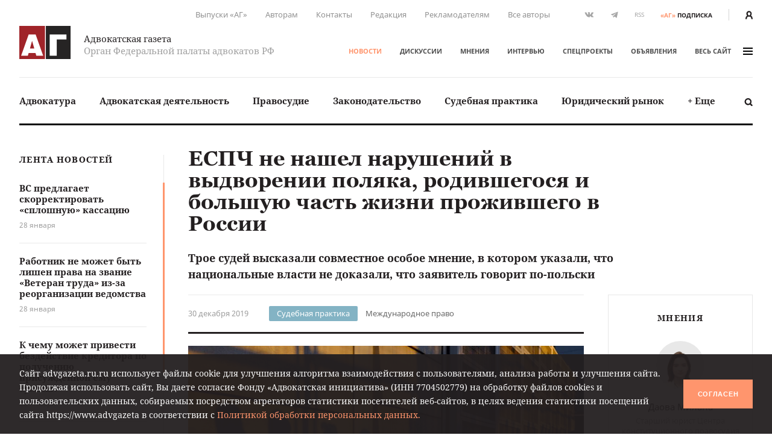

--- FILE ---
content_type: text/html; charset=UTF-8
request_url: https://www.advgazeta.ru/novosti/espch-ne-nashel-narusheniy-v-vydvorenii-polyaka-rodivshegosya-i-bolshuyu-chast-zhizni-prozhivshego-v-rossii/
body_size: 28218
content:
	<!DOCTYPE html>
	<html lang="ru">
	<head>
		<meta http-equiv="Content-Type" content="text/html; charset=UTF-8" />
<link rel="canonical" href="https://www.advgazeta.ru/novosti/espch-ne-nashel-narusheniy-v-vydvorenii-polyaka-rodivshegosya-i-bolshuyu-chast-zhizni-prozhivshego-v-rossii/" />
<script data-skip-moving="true">(function(w, d, n) {var cl = "bx-core";var ht = d.documentElement;var htc = ht ? ht.className : undefined;if (htc === undefined || htc.indexOf(cl) !== -1){return;}var ua = n.userAgent;if (/(iPad;)|(iPhone;)/i.test(ua)){cl += " bx-ios";}else if (/Windows/i.test(ua)){cl += ' bx-win';}else if (/Macintosh/i.test(ua)){cl += " bx-mac";}else if (/Linux/i.test(ua) && !/Android/i.test(ua)){cl += " bx-linux";}else if (/Android/i.test(ua)){cl += " bx-android";}cl += (/(ipad|iphone|android|mobile|touch)/i.test(ua) ? " bx-touch" : " bx-no-touch");cl += w.devicePixelRatio && w.devicePixelRatio >= 2? " bx-retina": " bx-no-retina";if (/AppleWebKit/.test(ua)){cl += " bx-chrome";}else if (/Opera/.test(ua)){cl += " bx-opera";}else if (/Firefox/.test(ua)){cl += " bx-firefox";}ht.className = htc ? htc + " " + cl : cl;})(window, document, navigator);</script>


<link href="/local/components/ag/news.detail/templates/.default/style.css?166255095141" type="text/css"  rel="stylesheet" />
<link href="/local/templates/main/assets/css/main.min.css?1761249586451056" type="text/css"  data-template-style="true"  rel="stylesheet" />
<link href="/local/components/ag/search.title/templates/.default/style.css?15834789041330" type="text/css"  data-template-style="true"  rel="stylesheet" />
<link href="/local/components/ag/banners.list/templates/top1280/style.css?1645784916103" type="text/css"  data-template-style="true"  rel="stylesheet" />
<link href="/local/components/ag/banners.list/templates/.default/style.css?1711574630446" type="text/css"  data-template-style="true"  rel="stylesheet" />
<link href="/local/components/ag/fz.152/templates/.default/style.css?1694783694473" type="text/css"  data-template-style="true"  rel="stylesheet" />
<link href="/local/templates/main/template_styles.css?1747656810571" type="text/css"  data-template-style="true"  rel="stylesheet" />







<meta name="viewport" content="width=device-width, initial-scale=1">
<meta property="og:type" content="article" />
<meta property="og:url" content= "https://www.advgazeta.ru/novosti/espch-ne-nashel-narusheniy-v-vydvorenii-polyaka-rodivshegosya-i-bolshuyu-chast-zhizni-prozhivshego-v-rossii/" />
<meta property="og:title" content="ЕСПЧ не нашел нарушений в выдворении поляка, родившегося и большую часть жизни прожившего в России" />
<meta property="og:description" content="Трое судей высказали совместное особое мнение, в котором указали, что национальные власти не доказали, что заявитель говорит по-польски 
" />
<meta name="twitter:card" content="summary_large_image" />
<meta name="twitter:title" content="ЕСПЧ не нашел нарушений в выдворении поляка, родившегося и большую часть жизни прожившего в России" />
<meta name="twitter:description" content="Трое судей высказали совместное особое мнение, в котором указали, что национальные власти не доказали, что заявитель говорит по-польски 
" />
<meta property="og:image" content="https://www.advgazeta.ru/upload/iblock/f33/espch_ne_nashel_narusheniy_v_vydvorenii_polyaka_rodivshegosya_i_bolshuyu_chast_zhizni_prozhivshego_v_1.jpg" />
<meta name="twitter:image" content="https://www.advgazeta.ru/upload/iblock/f33/espch_ne_nashel_narusheniy_v_vydvorenii_polyaka_rodivshegosya_i_bolshuyu_chast_zhizni_prozhivshego_v_1.jpg" />



		<title>ЕСПЧ не нашел нарушений в выдворении поляка, родившегося и большую часть жизни прожившего в России</title>
<meta name="yandex-verification" content="6cedeb1e7d4c480b" />




<!-- Google tag (gtag.js) -->
	</head>


<body class="page">
<div id="app">
	<header class="header">
		<div class="container">
			<div class="header__secondary">
				<div class="nav nav--secondary hidden-sm">
						<ul class="nav__list">
					<li class="nav__item"><a href="/pechatnaya-ag/">Выпуски «АГ»</a></li>
					<li class="nav__item"><a href="/stat-avtorom/">Авторам</a></li>
					<li class="nav__item"><a href="/kontakty/">Контакты</a></li>
					<li class="nav__item"><a href="/redaction/">Редакция</a></li>
					<li class="nav__item"><a href="/reklama/">Рекламодателям</a></li>
					<li class="nav__item"><a href="/avtory/">Все авторы</a></li>
			</ul>
				</div>
				<ul class="social-icons hidden-sm">
		
<li><a class="vk" href="https://vk.com/public28792120" target="_blank"><svg xmlns="http://www.w3.org/2000/svg" width="16" height="9" viewBox="0 0 16 9"><path
					fill="#507299" d="M13.06 5.6c.48.47.99.91 1.43 1.43.19.24.37.48.51.74.2.38.02.8-.32.83h-2.13c-.55.04-.99-.18-1.35-.55-.3-.3-.57-.62-.85-.93a2.03 2.03 0 0 0-.39-.34c-.29-.2-.54-.13-.71.17-.17.3-.2.65-.22 1-.02.5-.17.62-.68.65a5.44 5.44 0 0 1-3.04-.66 6.64 6.64 0 0 1-2.05-1.92 26 26 0 0 1-2.7-4.8C.39.84.52.64.94.62h2.08c.28.01.47.17.58.44.37.92.83 1.8 1.41 2.62.15.21.31.43.53.58.25.17.44.12.55-.16.08-.17.11-.36.12-.55.06-.64.07-1.28-.03-1.92-.06-.4-.28-.66-.68-.73-.21-.04-.18-.12-.08-.23.17-.2.33-.33.66-.33h2.4c.38.08.46.25.51.63L9 3.64c-.01.14.07.58.34.68.21.07.35-.1.48-.24A8.5 8.5 0 0 0 11.17 2c.16-.33.3-.67.44-1 .1-.26.26-.39.54-.38h2.32l.2.01c.39.07.5.24.38.62-.19.6-.56 1.1-.92 1.6-.39.53-.8 1.05-1.18 1.58-.36.5-.33.74.11 1.17z"/></svg></a></li>

<li><a class="tg" href="https://t.me/advgazeta" target="_blank"><svg xmlns="http://www.w3.org/2000/svg" width="13" height="11" viewBox="0 0 13
	11"><path d="M1.13 5.39l2.7 1 1.04 3.36c.07.21.33.3.51.15l1.5-1.22a.45.45 0 0 1 .55-.02l2.71 1.97c.18.13.45.03.5-.2L12.62.89a.32.32 0 0 0-.42-.36L1.13 4.79c-.27.1-.27.5 0 .6zm3.57.47L9.97 2.6c.1-.06.2.07.12.14L5.74 6.8a.83.83 0 0 0-.28.54l-.15 1.1c-.02.14-.23.16-.27.02l-.57-2a.54.54 0 0 1 .23-.6z"/></svg></a></li>
	<li><a class="rss" href="/rss.php">RSS</a></li></ul>
<a class="subscription-button" href="/podpiska/"><b>«АГ»</b><span>подписка</span></a>
				<div class="auth-button"><a href="/auth/">
						<svg xmlns="http://www.w3.org/2000/svg" width="12.26" height="14" viewBox="0 0 12.26 14">
							<path d="M2.27 14v-1.06a3.87 3.87 0 0 1 2.1-3.44h.09l.33.15.23.09.27.07.29.06h.22a2.32 2.32 0 0 0 .57 0h.26l.31-.07.19.01.25-.09.32-.15h.09a3.87 3.87 0 0 1 2.1 3.44V14h2.27v-1.06a6.09 6.09 0 0 0-2.68-5.06 6.21 6.21 0 0 0 1.09-3.34 4.54 4.54 0 0 0-9.08 0 6.2 6.2 0 0 0 1.19 3.34A6.09 6.09 0 0 0 0 12.94V14zM6.13 2.27A2.27 2.27 0 0 1 8.4 4.54a3.94 3.94 0 0 1-1.34 2.79 1.28 1.28 0 0 1-1.3.27 2 2 0 0 1-.51-.3 3.94 3.94 0 0 1-1.39-2.76 2.27 2.27 0 0 1 2.27-2.27z" fill="#231f20"/>
						</svg>
					</a></div>
			</div>
			<div class="header__adaptive">
				<div class="nav">
					<ul class="nav__list">
						<li class="nav__item hidden-sm"><a class="subscription-button" href="/podpiska/"><b>«АГ»</b><span>подписка</span></a></li>
						<li class="nav__item"><a class="search-button" href="javascript:;" data-toggle="search-panel" aria-controls="search-panel"><svg xmlns="http://www.w3.org/2000/svg" viewBox="0 0 15 15">
									<path d="M14.3 14.2c-.5.5-1.4.5-1.9 0l-2.3-2.3c-1 .6-2.1 1-3.3 1-3.4 0-6.2-2.8-6.2-6.2C.6 3.3 3.4.5 6.8.5 10.2.5 13 3.3 13 6.7c0 1.2-.4 2.4-1 3.3l2.3 2.3c.5.5.5 1.4 0 1.9zM6.7 2.9C4.7 2.9 3 4.5 3 6.6s1.7 3.8 3.8 3.8c2.1 0 3.8-1.7 3.8-3.8-.1-2.1-1.8-3.7-3.9-3.7z"/>
								</svg></a></li>
													<li class="nav__item"><a href="/auth/"><svg xmlns="http://www.w3.org/2000/svg" width="12.26" height="14" viewBox="0 0 12.26 14">
										<path d="M2.27 14v-1.06a3.87 3.87 0 0 1 2.1-3.44h.09l.33.15.23.09.27.07.29.06h.22a2.32 2.32 0 0 0 .57 0h.26l.31-.07.19.01.25-.09.32-.15h.09a3.87 3.87 0 0 1 2.1 3.44V14h2.27v-1.06a6.09 6.09 0 0 0-2.68-5.06 6.21 6.21 0 0 0 1.09-3.34 4.54 4.54 0 0 0-9.08 0 6.2 6.2 0 0 0 1.19 3.34A6.09 6.09 0 0 0 0 12.94V14zM6.13 2.27A2.27 2.27 0 0 1 8.4 4.54a3.94 3.94 0 0 1-1.34 2.79 1.28 1.28 0 0 1-1.3.27 2 2 0 0 1-.51-.3 3.94 3.94 0 0 1-1.39-2.76 2.27 2.27 0 0 1 2.27-2.27z" fill="#231f20"/>
									</svg></a></li>
												<li class="nav__item"><a class="menu-button" data-fancybox data-type="ajax" data-src="/ajax/menu.all.php" href="javascript:;" data-options="{&quot;baseClass&quot; : &quot;fancybox-menu&quot;, &quot;touch&quot;: false}"><span>меню</span><i class="sandwich"><i class="sandwich__line"></i><i class="sandwich__line"></i><i class="sandwich__line"></i></i></a></li>
					</ul>
				</div>
			</div>
			<div class="header__primary">
				<div class="header__logotype"><a class="logotype" href="/">
						<div class="logotype__image"><svg xmlns="http://www.w3.org/2000/svg" width="265.63" height="173.08" viewBox="0 0 265.63 173.08">
								<path fill="#a02429" d="M0 0h133.05v173.08H0z"/>
								<path fill="#262424" d="M137.58 0h128.05v173.08H137.58z"/>
								<path d="M84.65 44.51l39 111.6H88.12l-4.23-14.72H48.4l-4.08 14.72H9.44l39-111.6zm-7 73.62l-11.48-40-11 40zM244.29 44.51v26h-50.21v85.56H157.5V44.51z" fill="#fff"/>
							</svg></div>
						<div class="logotype__text">
							<div class="logotype-title">Адвокатская газета</div>
							<div class="logotype-description">Орган Федеральной палаты адвокатов РФ</div>
						</div>
					</a>
				</div>
				<div class="header__navigation">
					<div class="nav nav--primary">
							<ul class="nav__list">
					<li class="nav__item"><a href="/novosti/" class="active">Новости</a></li>
					<li class="nav__item"><a href="/diskussii/">Дискуссии</a></li>
					<li class="nav__item"><a href="/mneniya/">Мнения</a></li>
					<li class="nav__item"><a href="/intervyu/">Интервью</a></li>
					<li class="nav__item"><a href="/projects/">Спецпроекты</a></li>
					<li class="nav__item"><a href="/obiavleniya/">Объявления</a></li>
				<li class="nav__item"><a data-fancybox data-type="ajax" data-src="/ajax/menu.all.php" href="javascript:;"
		                         data-options="{&quot;baseClass&quot; : &quot;fancybox-menu&quot;, &quot;touch&quot;: false}">весь сайт<i class="sandwich"><i class="sandwich__line"></i><i class="sandwich__line"></i><i class="sandwich__line"></i></i></a></li>
	</ul>
					</div>
				</div>
			</div>
			<div class="header__categories">
				
<div class="nav nav--categories">
	<ul class="nav__list dropdown" data-dropdown-menu data-closing-time="0" data-click-open="true"
	    data-disable-hover="true" data-close-on-click-inside="false">
					<li class="nav__item"><a href="/rubric/advokatura/">Адвокатура</a>					<ul class="popover is-dropdown-submenu">
						<li class="popover-wrapper">
							<div class="popover__header"><a href="/rubric/advokatura/">
									Адвокатура									<svg xmlns="http://www.w3.org/2000/svg" width="18" height="10" viewBox="0 0 18 10">
										<path fill="#494949"
										      d="M16.57 4.1L13.02.54a.92.92 0 0 0-1.27 0 .9.9 0 0 0 0 1.26l2.31 2.31H1.86a.9.9 0 0 0 0 1.78h12.17l-.37.37-1.92 1.93a.89.89 0 0 0 .63 1.52c.23 0 .46-.08.63-.26l1.93-1.93 1.57-1.58.1-.1c.16-.15.43-.41.43-.84 0-.44-.25-.7-.46-.9z"/>
									</svg>
								</a></div>
							<div class="popover__main">
								<div class="nav">
									<ul class="nav__list">
																					<li class="nav__item"><a
													href="/rubric/pravovye-voprosy-statusa-advokata/">Правовые вопросы статуса адвоката</a></li>
																					<li class="nav__item"><a
													href="/rubric/zashchita-prav-advokatov/">Защита прав адвокатов</a></li>
																					<li class="nav__item"><a
													href="/rubric/povyshenie-kvalifikatsii/">Повышение квалификации</a></li>
																					<li class="nav__item"><a
													href="/rubric/stazher-advokata/">Стажер адвоката</a></li>
																					<li class="nav__item"><a
													href="/rubric/advokatura-gosudarstvo-obshchestvo/">Адвокатура, государство, общество</a></li>
																					<li class="nav__item"><a
													href="/rubric/advokatura-i-smi/">Адвокатура и СМИ</a></li>
																					<li class="nav__item"><a
													href="/rubric/mezhdunarodnaya-deyatelnost/">Международная деятельность</a></li>
																					<li class="nav__item"><a
													href="/rubric/zarubezhnaya-advokatura/">Зарубежная адвокатура</a></li>
										</ul><ul class="nav__list">											<li class="nav__item"><a
													href="/rubric/advokatskiy-dosug/">Адвокатский досуг</a></li>
																			</ul>
								</div>
																	<div class="module module-release">
										<div class="module__content">
											<div class="release"><a class="release__media"
											                        href="/pechatnaya-ag/450/"><img
														src="/upload/iblock/63e/l742gopll6gjrdw5oh3awe316ppi5rhz/ag_01_2026_small.jpg"
														alt="Адвокатская газета № 1 (450)"></a>
												<div class="release__caption"><a href="/pechatnaya-ag/450/">Свежий
														выпуск</a></div>
												<div class="release__number"><a
														href="/pechatnaya-ag/450/"><nobr>№ 1 (450) 1-15 января 2026 г.</nobr></a>
												</div>
												<a class="btn" href="/pechatnaya-ag/buy/#journal=450">Купить номер</a><br>
												<a class="subscription-button" href="/podpiska/"><b>«АГ»</b> <span>подписка</span></a>
											</div>
										</div>
									</div>
															</div>
						</li>
					</ul>
					</li>
					<li class="nav__item"><a href="/rubric/advokatskaya-deyatelnost/">Адвокатская деятельность</a>					<ul class="popover is-dropdown-submenu">
						<li class="popover-wrapper">
							<div class="popover__header"><a href="/rubric/advokatskaya-deyatelnost/">
									Адвокатская деятельность									<svg xmlns="http://www.w3.org/2000/svg" width="18" height="10" viewBox="0 0 18 10">
										<path fill="#494949"
										      d="M16.57 4.1L13.02.54a.92.92 0 0 0-1.27 0 .9.9 0 0 0 0 1.26l2.31 2.31H1.86a.9.9 0 0 0 0 1.78h12.17l-.37.37-1.92 1.93a.89.89 0 0 0 .63 1.52c.23 0 .46-.08.63-.26l1.93-1.93 1.57-1.58.1-.1c.16-.15.43-.41.43-.84 0-.44-.25-.7-.46-.9z"/>
									</svg>
								</a></div>
							<div class="popover__main">
								<div class="nav">
									<ul class="nav__list">
																					<li class="nav__item"><a
													href="/rubric/metodika-advokatskoy-deyatelnosti/">Методика адвокатской деятельности</a></li>
																					<li class="nav__item"><a
													href="/rubric/standarty-advokatskoy-deyatelnosti/">Стандарты адвокатской деятельности</a></li>
																					<li class="nav__item"><a
													href="/rubric/uchastie-v-sudoproizvodstve-po-naznacheniyu/">Участие в судопроизводстве по назначению</a></li>
																					<li class="nav__item"><a
													href="/rubric/besplatnaya-yuridicheskaya-pomoshch-i-pro-bono/">Бесплатная юридическая помощь и pro bono</a></li>
																					<li class="nav__item"><a
													href="/rubric/professionalnaya-etika/">Профессиональная этика</a></li>
																			</ul>
								</div>
																	<div class="module module-release">
										<div class="module__content">
											<div class="release"><a class="release__media"
											                        href="/pechatnaya-ag/450/"><img
														src="/upload/iblock/63e/l742gopll6gjrdw5oh3awe316ppi5rhz/ag_01_2026_small.jpg"
														alt="Адвокатская газета № 1 (450)"></a>
												<div class="release__caption"><a href="/pechatnaya-ag/450/">Свежий
														выпуск</a></div>
												<div class="release__number"><a
														href="/pechatnaya-ag/450/"><nobr>№ 1 (450) 1-15 января 2026 г.</nobr></a>
												</div>
												<a class="btn" href="/pechatnaya-ag/buy/#journal=450">Купить номер</a><br>
												<a class="subscription-button" href="/podpiska/"><b>«АГ»</b> <span>подписка</span></a>
											</div>
										</div>
									</div>
															</div>
						</li>
					</ul>
					</li>
					<li class="nav__item"><a href="/rubric/pravosudie/">Правосудие</a></li>
					<li class="nav__item"><a href="/rubric/zakonodatelstvo/">Законодательство</a>					<ul class="popover is-dropdown-submenu">
						<li class="popover-wrapper">
							<div class="popover__header"><a href="/rubric/zakonodatelstvo/">
									Законодательство									<svg xmlns="http://www.w3.org/2000/svg" width="18" height="10" viewBox="0 0 18 10">
										<path fill="#494949"
										      d="M16.57 4.1L13.02.54a.92.92 0 0 0-1.27 0 .9.9 0 0 0 0 1.26l2.31 2.31H1.86a.9.9 0 0 0 0 1.78h12.17l-.37.37-1.92 1.93a.89.89 0 0 0 .63 1.52c.23 0 .46-.08.63-.26l1.93-1.93 1.57-1.58.1-.1c.16-.15.43-.41.43-.84 0-.44-.25-.7-.46-.9z"/>
									</svg>
								</a></div>
							<div class="popover__main">
								<div class="nav">
									<ul class="nav__list">
																					<li class="nav__item"><a
													href="/rubric/kommentarii-zakonodatelstva-konstitutsionnoe-pravo/">Конституционное право</a></li>
																					<li class="nav__item"><a
													href="/rubric/kommentarii-zakonodatelstva-ugolovnoe-pravo-i-protsess/">Уголовное право и процесс</a></li>
																					<li class="nav__item"><a
													href="/rubric/grazhdanskoe-pravo-i-protsess/">Гражданское право и процесс</a></li>
																					<li class="nav__item"><a
													href="/rubric/intellektualnaya-sobstvennost/">Право интеллектуальной собственности</a></li>
																					<li class="nav__item"><a
													href="/rubric/kommentarii-zakonodatelstva-arbitrazhnoe-pravo-i-protsess/">Арбитражный процесс</a></li>
																					<li class="nav__item"><a
													href="/rubric/proizvodstvo-po-delam-administrativnykh-pravonarusheniy/">Производство по делам об административных правонарушениях</a></li>
																					<li class="nav__item"><a
													href="/rubric/administrativnoe-sudoproizvodstvo/">Административное судопроизводство</a></li>
																					<li class="nav__item"><a
													href="/rubric/kommentarii-zakonodatelstva-treteyskoe-razbiratelstvo/">Третейское разбирательство</a></li>
										</ul><ul class="nav__list">											<li class="nav__item"><a
													href="/rubric/nalogovoe-pravo/">Налоговое право</a></li>
																					<li class="nav__item"><a
													href="/rubric/semeynoe-pravo/">Семейное право</a></li>
																					<li class="nav__item"><a
													href="/rubric/trudovoe-pravo/">Трудовое право</a></li>
																					<li class="nav__item"><a
													href="/rubric/strakhovoe-pravo/">Страховое право</a></li>
																					<li class="nav__item"><a
													href="/rubric/internet-pravo/">Интернет-право</a></li>
																					<li class="nav__item"><a
													href="/rubric/zemelnoe-pravo/">Земельное право</a></li>
																					<li class="nav__item"><a
													href="/rubric/ugolovno-ispolnitelnoe-pravo/">Уголовно-исполнительное право</a></li>
																					<li class="nav__item"><a
													href="/rubric/ispolnitelnoe-proizvodstvo/">Исполнительное производство</a></li>
										</ul><ul class="nav__list">											<li class="nav__item"><a
													href="/rubric/zhilishchnoe-pravo/">Жилищное право</a></li>
																					<li class="nav__item"><a
													href="/rubric/byudzhetnoe-pravo/">Бюджетное право</a></li>
																					<li class="nav__item"><a
													href="/rubric/tamozhennoe-pravo/">Таможенное право</a></li>
																					<li class="nav__item"><a
													href="/rubric/gradostroitelnoe-pravo/">Градостроительное право</a></li>
																					<li class="nav__item"><a
													href="/rubric/transportnoe-pravo-morskoe-vozdushnoe-vnutrennie-vodnye-puti/">Транспортное право</a></li>
																					<li class="nav__item"><a
													href="/rubric/prirodookhranitelnoe-pravo/">Природоохранное право</a></li>
																					<li class="nav__item"><a
													href="/rubric/proizvodstvo-ekspertizy/">Производство экспертизы</a></li>
																					<li class="nav__item"><a
													href="/rubric/meditsinskoe-pravo/">Медицинское право</a></li>
										</ul><ul class="nav__list">											<li class="nav__item"><a
													href="/rubric/mezhdunarodnoe-pravo/">Международное право</a></li>
																					<li class="nav__item"><a
													href="/rubric/migratsionnoe-pravo/">Миграционное право</a></li>
																					<li class="nav__item"><a
													href="/rubric/o-reklame/">О рекламе</a></li>
																					<li class="nav__item"><a
													href="/rubric/korporativnoe-pravo/">Корпоративное право</a></li>
																			</ul>
								</div>
																	<div class="module module-release">
										<div class="module__content">
											<div class="release"><a class="release__media"
											                        href="/pechatnaya-ag/450/"><img
														src="/upload/iblock/63e/l742gopll6gjrdw5oh3awe316ppi5rhz/ag_01_2026_small.jpg"
														alt="Адвокатская газета № 1 (450)"></a>
												<div class="release__caption"><a href="/pechatnaya-ag/450/">Свежий
														выпуск</a></div>
												<div class="release__number"><a
														href="/pechatnaya-ag/450/"><nobr>№ 1 (450) 1-15 января 2026 г.</nobr></a>
												</div>
												<a class="btn" href="/pechatnaya-ag/buy/#journal=450">Купить номер</a><br>
												<a class="subscription-button" href="/podpiska/"><b>«АГ»</b> <span>подписка</span></a>
											</div>
										</div>
									</div>
															</div>
						</li>
					</ul>
					</li>
					<li class="nav__item"><a href="/rubric/sudebnaya-praktika/">Судебная практика</a>					<ul class="popover is-dropdown-submenu">
						<li class="popover-wrapper">
							<div class="popover__header"><a href="/rubric/sudebnaya-praktika/">
									Судебная практика									<svg xmlns="http://www.w3.org/2000/svg" width="18" height="10" viewBox="0 0 18 10">
										<path fill="#494949"
										      d="M16.57 4.1L13.02.54a.92.92 0 0 0-1.27 0 .9.9 0 0 0 0 1.26l2.31 2.31H1.86a.9.9 0 0 0 0 1.78h12.17l-.37.37-1.92 1.93a.89.89 0 0 0 .63 1.52c.23 0 .46-.08.63-.26l1.93-1.93 1.57-1.58.1-.1c.16-.15.43-.41.43-.84 0-.44-.25-.7-.46-.9z"/>
									</svg>
								</a></div>
							<div class="popover__main">
								<div class="nav">
									<ul class="nav__list">
																					<li class="nav__item"><a
													href="/rubric/sudebnaya-praktika-konstitutsionnoe-pravo/">Конституционное право</a></li>
																					<li class="nav__item"><a
													href="/rubric/sudebnaya-praktika-ugolovnoe-pravo-i-protsess/">Уголовное право и процесс</a></li>
																					<li class="nav__item"><a
													href="/rubric/sudebnaya-praktika-grazhdanskoe-pravo-i-protsess/">Гражданское право и процесс</a></li>
																					<li class="nav__item"><a
													href="/rubric/sudebnaya-praktika-pravo-intellektualnoy-sobstvennosti/">Право интеллектуальной собственности</a></li>
																					<li class="nav__item"><a
													href="/rubric/sudebnaya-praktika-arbitrazhnoe-pravo-i-protsess/">Арбитражный процесс</a></li>
																					<li class="nav__item"><a
													href="/rubric/sudebnaya-praktika-proizvodstvo-po-delam-administrativnykh-pravonarusheniy/">Производство по делам об административных правонарушениях</a></li>
																					<li class="nav__item"><a
													href="/rubric/sudebnaya-praktika-administrativnoe-sudoproizvodstvo/">Административное судопроизводство</a></li>
																					<li class="nav__item"><a
													href="/rubric/sudebnaya-praktika-treteyskoe-razbiratelstvo/">Третейское разбирательство</a></li>
										</ul><ul class="nav__list">											<li class="nav__item"><a
													href="/rubric/sudebnaya-praktika-nalogovoe-pravo/">Налоговое право</a></li>
																					<li class="nav__item"><a
													href="/rubric/sudebnaya-praktika-semeynoe-pravo/">Семейное право</a></li>
																					<li class="nav__item"><a
													href="/rubric/sudebnaya-praktika-trudovoe-pravo/">Трудовое право</a></li>
																					<li class="nav__item"><a
													href="/rubric/sudebnaya-praktika-strakhovoe-pravo/">Страховое право</a></li>
																					<li class="nav__item"><a
													href="/rubric/sudebnaya-praktika-internet-pravo/">Интернет-право</a></li>
																					<li class="nav__item"><a
													href="/rubric/sudebnaya-praktika-zemelnoe-pravo/">Земельное право</a></li>
																					<li class="nav__item"><a
													href="/rubric/sudebnaya-praktika-ugolovno-ispolnitelnoe-pravo/">Уголовно-исполнительное право</a></li>
																					<li class="nav__item"><a
													href="/rubric/sudebnaya-praktika-ispolnitelnoe-proizvodstvo/">Исполнительное производство</a></li>
										</ul><ul class="nav__list">											<li class="nav__item"><a
													href="/rubric/sudebnaya-praktika-zhilishchnoe-pravo/">Жилищное право</a></li>
																					<li class="nav__item"><a
													href="/rubric/sudebnaya-praktika-byudzhetnoe-pravo/">Бюджетное право</a></li>
																					<li class="nav__item"><a
													href="/rubric/sudebnaya-praktika-tamozhennoe-pravo/">Таможенное право</a></li>
																					<li class="nav__item"><a
													href="/rubric/sudebnaya-praktika-gradostroitelnoe-pravo/">Градостроительное право</a></li>
																					<li class="nav__item"><a
													href="/rubric/sudebnaya-praktika-transportnoe-pravo/">Транспортное право</a></li>
																					<li class="nav__item"><a
													href="/rubric/sudebnaya-praktika-prirodookhranitelnoe-pravo/">Природоохранное право</a></li>
																					<li class="nav__item"><a
													href="/rubric/sudebnaya-praktika-proizvodstvo-ekspertizy/">Производство экспертизы</a></li>
																					<li class="nav__item"><a
													href="/rubric/sudebnaya-praktika-meditsinskoe-pravo/">Медицинское право</a></li>
										</ul><ul class="nav__list">											<li class="nav__item"><a
													href="/rubric/sudebnaya-praktika-mezhdunarodnoe-pravo/">Международное право</a></li>
																					<li class="nav__item"><a
													href="/rubric/sudebnaya-praktika-migratsionnoe-pravo/">Миграционное право</a></li>
																					<li class="nav__item"><a
													href="/rubric/sudebnaya-praktika-o-reklame/">О рекламе</a></li>
																					<li class="nav__item"><a
													href="/rubric/sudebnaya-praktika-korporativnoe-pravo/">Корпоративное право</a></li>
																			</ul>
								</div>
																	<div class="module module-release">
										<div class="module__content">
											<div class="release"><a class="release__media"
											                        href="/pechatnaya-ag/450/"><img
														src="/upload/iblock/63e/l742gopll6gjrdw5oh3awe316ppi5rhz/ag_01_2026_small.jpg"
														alt="Адвокатская газета № 1 (450)"></a>
												<div class="release__caption"><a href="/pechatnaya-ag/450/">Свежий
														выпуск</a></div>
												<div class="release__number"><a
														href="/pechatnaya-ag/450/"><nobr>№ 1 (450) 1-15 января 2026 г.</nobr></a>
												</div>
												<a class="btn" href="/pechatnaya-ag/buy/#journal=450">Купить номер</a><br>
												<a class="subscription-button" href="/podpiska/"><b>«АГ»</b> <span>подписка</span></a>
											</div>
										</div>
									</div>
															</div>
						</li>
					</ul>
					</li>
					<li class="nav__item"><a href="/rubric/yuridicheskiy-rynok/">Юридический рынок</a></li>
					<li class="nav__item"><a href="#">+ Еще</a>
				<ul class="popover is-dropdown-submenu">
					<li class="popover-wrapper">
						<div class="popover__main">
							<div class="nav">
								<ul class="nav__list">
																			<li class="nav__item"><a
												href="/rubric/legal-tech/">Legal tech</a>
										</li>
																			<li class="nav__item"><a
												href="/rubric/istoriya-advokatury/">История адвокатуры</a>
										</li>
																			<li class="nav__item"><a
												href="/rubric/yuridicheskaya-nauka/">Юридическая наука</a>
										</li>
																			<li class="nav__item"><a
												href="/rubric/yuridicheskoe-obrazovanie/">Юридическое образование</a>
										</li>
																	</ul>
							</div>
						</div>
					</li>
				</ul>
			</li>
			</ul>
	<a class="search-button" href="javascript:;" data-toggle="search-panel" aria-controls="search-panel">
		<svg xmlns="http://www.w3.org/2000/svg" viewBox="0 0 15 15">
			<path
				d="M14.3 14.2c-.5.5-1.4.5-1.9 0l-2.3-2.3c-1 .6-2.1 1-3.3 1-3.4 0-6.2-2.8-6.2-6.2C.6 3.3 3.4.5 6.8.5 10.2.5 13 3.3 13 6.7c0 1.2-.4 2.4-1 3.3l2.3 2.3c.5.5.5 1.4 0 1.9zM6.7 2.9C4.7 2.9 3 4.5 3 6.6s1.7 3.8 3.8 3.8c2.1 0 3.8-1.7 3.8-3.8-.1-2.1-1.8-3.7-3.9-3.7z"/>
		</svg>
	</a>
</div>
				<section class="search-panel">
					<div class="search-panel__wrapper" id="search-panel" data-toggler data-closable="fade-out" data-animate="slide-in-up fade-out">
						<form class="form search-form" action="/search/" method="GET" data-abide novalidate>
							<div class="form__content">
								<div class="form-field">
									<div class="form-input">
										<input class="clearable" id="search-panel-input" type="text" name="q" value=""
										       placeholder="Введите поисковой запрос" required>
									</div>
																		<button type="submit"><svg xmlns="http://www.w3.org/2000/svg" viewBox="0 0 15 15">
											<path d="M14.3 14.2c-.5.5-1.4.5-1.9 0l-2.3-2.3c-1 .6-2.1 1-3.3 1-3.4 0-6.2-2.8-6.2-6.2C.6 3.3 3.4.5 6.8.5 10.2.5 13 3.3 13 6.7c0 1.2-.4 2.4-1 3.3l2.3 2.3c.5.5.5 1.4 0 1.9zM6.7 2.9C4.7 2.9 3 4.5 3 6.6s1.7 3.8 3.8 3.8c2.1 0 3.8-1.7 3.8-3.8-.1-2.1-1.8-3.7-3.9-3.7z"/>
										</svg>
									</button>
								</div>
							</div>
						</form><a class="close-button" href="javascript:;" data-close>&times;</a>
					</div>
				</section>
			</div>
		</div>
			</header>

	


	<main class="main">
				<div class="container">
					<aside class="aside leftside">
				<div class="aside-content">
		<div class="module module-newslist">
		<div class="module__title"><a href="/novosti/">Лента новостей</a></div>
		<div class="module__content mCustomScrollbar">
			<ul class="news-list news-list--with-divider">
									<li class="news-list__item"><a class="news-list-item" href="/novosti/vs-predlagaet-skorrektirovat-sploshnuyu-kassatsiyu/">
							<div class="news-list-item__title">ВС предлагает скорректировать «сплошную» кассацию</div>
							<div class="news-list-item__date">28 января</div>
						</a></li>
									<li class="news-list__item"><a class="news-list-item" href="/novosti/rabotnik-ne-mozhet-byt-lishen-prava-na-zvanie-veteran-truda-iz-za-reorganizatsii-vedomstva/">
							<div class="news-list-item__title">Работник не может быть лишен права на звание «Ветеран труда» из-за реорганизации ведомства</div>
							<div class="news-list-item__date">28 января</div>
						</a></li>
									<li class="news-list__item"><a class="news-list-item" href="/novosti/k-chemu-mozhet-privesti-bezdeystvie-kreditora-po-polucheniyu-prisuzhdennoy-emu-summy/">
							<div class="news-list-item__title">К чему может привести бездействие кредитора по получению присужденной ему суммы?</div>
							<div class="news-list-item__date">28 января</div>
						</a></li>
									<li class="news-list__item"><a class="news-list-item" href="/novosti/vs-respubliki-krym-otmenil-obvinitelnyy-prigovor-nyane-malchika-umershego-ot-asfiksii-v-ee-dezhurstvo/">
							<div class="news-list-item__title">ВС Республики Крым отменил обвинительный приговор няне мальчика, умершего от асфиксии в ее дежурство</div>
							<div class="news-list-item__date">28 января</div>
						</a></li>
									<li class="news-list__item"><a class="news-list-item" href="/novosti/vs-prioritiziroval-publichnye-interesy-v-dele-o-bankrotstve-dolzhnika/">
							<div class="news-list-item__title">ВС приоритизировал публичные интересы в деле о банкротстве должника</div>
							<div class="news-list-item__date">27 января</div>
						</a></li>
									<li class="news-list__item"><a class="news-list-item" href="/novosti/vs-poyasnil-nyuansy-predostavleniya-zhilya-v-ramkakh-sotsnayma-zhiltsam-avariynykh-domov/">
							<div class="news-list-item__title">ВС пояснил нюансы предоставления жилья в рамках соцнайма жильцам аварийных домов</div>
							<div class="news-list-item__date">27 января</div>
						</a></li>
									<li class="news-list__item"><a class="news-list-item" href="/novosti/vs-prizval-tshchatelnee-issledovat-obstoyatelstva-sporov-o-vzyskanii-neosnovatelnogo-obogashcheniya/">
							<div class="news-list-item__title">ВС призвал тщательнее исследовать обстоятельства споров о взыскании неосновательного обогащения</div>
							<div class="news-list-item__date">27 января</div>
						</a></li>
									<li class="news-list__item"><a class="news-list-item" href="/novosti/vs-rassmotrel-delo-o-vozvrate-chasti-oshibochno-uplachennogo-v-polnom-razmere-administrativnogo-shtr/">
							<div class="news-list-item__title">ВС рассмотрел дело о возврате части ошибочно уплаченного в полном размере административного штрафа</div>
							<div class="news-list-item__date">26 января</div>
						</a></li>
									<li class="news-list__item"><a class="news-list-item" href="/novosti/advokaty-povtorno-dobilis-prekrashcheniya-ugolovnogo-presledovaniya-po-obvineniyu-v-moshennichestve/">
							<div class="news-list-item__title">Адвокаты повторно добились прекращения уголовного преследования по обвинению в мошенничестве</div>
							<div class="news-list-item__date">26 января</div>
						</a></li>
									<li class="news-list__item"><a class="news-list-item" href="/novosti/vs-ukazal-na-pereryv-sroka-ispolnitelnoy-davnosti-pri-vzaimozachete-po-dogovoru-storon/">
							<div class="news-list-item__title">ВС указал на перерыв срока исполнительной давности при взаимозачете по договору сторон</div>
							<div class="news-list-item__date">26 января</div>
						</a></li>
									<li class="news-list__item"><a class="news-list-item" href="/novosti/chto-neobkhodimo-ustanavlivat-sudam-dlya-kvalifikatsii-finansirovaniya-kak-kompensatsionnogo/">
							<div class="news-list-item__title">Что необходимо устанавливать судам для квалификации финансирования как компенсационного?</div>
							<div class="news-list-item__date">26 января</div>
						</a></li>
									<li class="news-list__item"><a class="news-list-item" href="/novosti/nedelya-ag-23-yanvarya-2026-g/">
							<div class="news-list-item__title">Неделя «АГ» (23 января 2026 г.)</div>
							<div class="news-list-item__date">23 января</div>
						</a></li>
									<li class="news-list__item"><a class="news-list-item" href="/novosti/sovet-fpa-obsudil-pozitsiyu-minfina-ob-opredelenii-daty-polucheniya-dokhoda-ot-advokatskoy-deyatelnosti/">
							<div class="news-list-item__title">Совет ФПА обсудил позицию Минфина об определении даты получения дохода от адвокатской деятельности</div>
							<div class="news-list-item__date">23 января</div>
						</a></li>
							</ul>
			<a class="btn" href="/novosti/">Все новости</a>
		</div>
	</div>
	<div class="module subscribe-link subscribe-link--secondary">
		<div class="module__title"><svg xmlns="http://www.w3.org/2000/svg" xmlns:xlink="http://www.w3.org/1999/xlink" width="28" height="21" viewBox="0 0 28 21">
				<image width="28" height="21" xlink:href="[data-uri]"/>
			</svg>
		</div>
		<div class="module__content"><a href="/subscribe/">Оформить подписку на новости</a></div>
	</div>
	</div>
			</aside>
							<div class="article-wrapper">
			<header class="article-header">
				<article class="article">
										<h1>ЕСПЧ не нашел нарушений в выдворении поляка, родившегося и большую часть жизни прожившего в России</h1>
					<div class="article-summary">Трое судей высказали совместное особое мнение, в котором указали, что национальные власти не доказали, что заявитель говорит по-польски 
</div>									</article>
			</header>
			<div class="article-container">
				<article class="article content">
			
<div class="js-material-container">
	<div class="js-material-item" data-url="/novosti/espch-ne-nashel-narusheniy-v-vydvorenii-polyaka-rodivshegosya-i-bolshuyu-chast-zhizni-prozhivshego-v-rossii/">
	
	<div class="block">
		<div class="article-info underlined">
			<div class="article-date">30 декабря 2019</div>
							<div class="pills"><a class="pill pill-third" href="/rubric/sudebnaya-praktika/">Судебная практика</a><a class="pill" href="/rubric/sudebnaya-praktika-mezhdunarodnoe-pravo/">Международное право</a></div>
					</div>
							<div class="article-slider image-slider">
				<div class="swiper-container">
					<div class="swiper-wrapper">
													<div class="swiper-slide">
								<div class="article-image">
									<div class="article-image__image"><img src="/upload/iblock/f33/espch_ne_nashel_narusheniy_v_vydvorenii_polyaka_rodivshegosya_i_bolshuyu_chast_zhizni_prozhivshego_v_1.jpg"></div>
								</div>
							</div>
											</div>
									</div>
															<div class="article-image-title">Фото: «Адвокатская газета»</div>
												</div>
			</div>
	<div class="block">
					<div class="article-summary">В комментарии «АГ» один из экспертов отметил, что разделившееся мнение судей (четыре голоса против трех) представляет собой яркий пример того, как каждый довод в деле заявителя может быть решающим. Второй указал, что такие постановления представляют особую ценность тем, что, Суд, рассматривая дело, не имеет заранее предопределенного решения.
</div>
							<div class="article-content"><p>
	 Европейский Суд по правам человека опубликовал <a href="http://hudoc.echr.coe.int/eng?i=001-199174" target="_blank">постановление</a> по делу «Захарчук против России», в котором посчитал возможным выдворение в Польшу иностранного гражданина, прожившего большую часть жизни в Российской Федерации и не имеющего социальных связей вне ее.    
</p>
<h3>
Обстоятельства дела</h3>
<p>
	 Ян Захарчук родился в 1980 г. в Ленинграде. Его мать имела российское гражданство, а отец – польское. В 5 лет он переехал в Польшу, а в 8 вернулся в СССР. Тогда же родители развелись. В августе 1991 г. Ян Захарчук получил польский паспорт, но продолжал проживать в России со своей матерью. На полгода он съездил в Польшу к отцу, после чего потерял с ним связь. Мужчина проживал в России в качестве иностранного гражданина на основании регулярно продленного пятилетнего вида на жительство. 
</p>
<p>
	16 сентября 1999 г. Военный гарнизонный суд Санкт-Петербурга признал Яна Захарчука виновным в совершении кражи при отягчающих обстоятельствах и приговорил к четырем годам условно с двухлетним испытательным сроком. Из представленных документов следует, что эта судимость была впоследствии снята.
</p>
<p>
	 Весной 2003 г. Ян Захарчук подал заявление на получение еще одного пятилетнего вида на жительство, который был ему предоставлен и действовал до мая 2008 г. Летом 2004 г. он окончил университет в Санкт-Петербурге и в октябре начал работать в качестве учителя физкультуры в колледже.
</p>
<p>
	 В конце 2004 г. Санкт-Петербургский военный гарнизонный суд признал Яна Захарчука виновным в совершении преступления по ч. 3 ст. 111 УК. Он был приговорен к 6 годам лишения свободы. В приговоре было указано, что мужчина не имеет судимости на момент его вынесения. Мужчина был освобожден по УДО в мае 2010 г., ему было предписано найти работу и регулярно посещать сотрудника уголовно-исполнительной инспекции до конца его срока – 21 декабря 2010 г.
</p>
<p>
	16 марта 2011 г. Ян Захарчук получил обновленный польский паспорт. 11 апреля 2011 г. он подал исковое заявление в Дзержинский районный суд г. Санкт-Петербурга о признании его права на российское гражданство по рождению и требовании предоставить российский паспорт. 12 октября 2011 г. суд отклонил его иск, установив, что у него нет этого права, поскольку он никогда не был советским гражданином. 
</p>
<h3>
Решение о выдворении</h3>
<p>
	 11 августа 2010 г. Минюст принял решение о нежелательности пребывания Яна Захарчука в России и о выдворении его из страны до 21 декабря 2018 г. В документе указывалось, что, учитывая осуждение Захарчука за особо тяжкое преступление, его присутствие или место жительства в России представляет угрозу общественному порядку. Мужчину проинформировали о решении 30 ноября 2010 г.
</p>
<p>
	 В феврале 2011 г. Ян Захарчук обратился в Кировский районный суд г. Санкт-Петербурга с иском об оспаривании решения о выдворении. Он утверждал, что такая мера нарушит его право на уважение частной и семейной жизни. В частности, он указывал, что прожил всю свою жизнь в России, не имеет никаких отношений с отцом и никогда не проживал в Польше. Он также заявил, что выдворение будет иметь неблагоприятные последствия для его отношений с матерью, являющейся единственным близким родственником. Кроме того, Захарчук отмечал, что обязан соблюдать условия условно-досрочного освобождения. Также он указывал, что решение о выдворении представляет собой не предусмотренное законом повторное дополнительное наказание за совершенное им преступление.
</p>
<p>
	 В начале марта мужчину уведомили о том, что он должен покинуть Россию в течение трех дней, иначе его депортируют. А 12 апреля Кировский районный суд отклонил его иск, указав, что Захарчук не представил никаких доказательств российского гражданства, несмотря на тот факт, что, будучи лицом, родившимся в СССР, он мог бы подать соответствующее заявление на него.
</p>
<p>
	 Суд отметил, что решение о выдворении было принято в связи с осуждением за преднамеренное серьезное преступление и опасностью, которую мужчина представлял для общественного порядка. Ссылка на его условно-досрочное освобождение за хорошее поведение и факт проживания его матери в России, по мнению суда, не была достаточной, чтобы перевесить угрозу, которую он представлял общественному порядку. Суд также заявил, что, хотя Захарчук был освобожден 4 мая 2010 г., он не пытался подать заявление на получение российского гражданства вплоть до 11 апреля 2011 г. Кроме того, в решении отмечалось, что необходимость соблюдать требования условно-досрочного освобождения не являлась уважительной причиной для того, чтобы остаться в России.
</p>
<p>
	 Ян Захарчук обратился с жалобой в Санкт-Петербургский городской суд, подчеркнув, что в решении о выдворении не уточнен характер угрозы, которую он представляет для общественного порядка. Также он указал, что тот факт, что он был освобожден условно-досрочно за хорошее поведение, проигнорирован нижестоящим судом. Мужчина отметил, что суд первой инстанции не рассмотрел его доводы относительно его права на российское гражданство по рождению. Апелляция оставила решение первой инстанции в силе. 
</p>
<p>
	 26 июля 2011 г. Ян Захарчук женился на девушке, имеющей российское гражданство, а через три дня его депортировли в Польшу до 21 декабря 2018 г. Мужчина обратился в ЕСПЧ. В жалобе он указал, что депортация на 8 лет в связи с судимостью нарушила его право на уважение личной и семейной жизни в соответствии со ст. 8 Европейской конвенции о защите прав человека и основных свобод.
</p>
<h3>
Позиция российского правительства </h3>
<p>
	 Правительство России утверждало, что вмешательство в личную жизнь было соразмерным и основанным на национальном законодательстве, направлено на обеспечение общественной безопасности. Власти сослались на Закон о порядке выезда и въезда в РФ, в соответствии с положениями которого иностранный гражданин может быть депортирован, если его место жительства было законным, но он представляет реальную угрозу для общественной безопасности. Правительство отметило, что иностранный гражданин может подать апелляцию в национальные суды в связи с выдворением. 
</p>
<p>
	 Государство-ответчик сослалось на <a href="http://hudoc.echr.coe.int/eng?i=001-77542" target="_blank">Постановление</a> по делу «Юнер против Нидерландов» и утверждало, что выдворение заявителя соответствовало критериям, установленным в данном постановлении. В частности, в период с 1999 по 2004 г. Захарчук был осужден дважды, что свидетельствует о его уголовной направленности. Власти отметили, что в отличие от <a href="http://hudoc.echr.coe.int/eng?i=001-145017" target="_blank">Постановления</a> по делу «Габлишвили против России», где заявитель не совершал преступлений с применением насилия, в настоящем деле оба обвинительных приговора Захарчука были связаны с применением насилия, при этом второй – с причинением тяжкого телесного вреда. 
</p>
<p>
	 Кроме того, подчеркнуло правительство, на момент принятия решения о выдворении у заявителя не было семьи, поскольку он не был женат и не имел детей. Продолжительность его выдворения до 21 декабря 2018 г. фактически составляла не 8 лет, как утверждается, а – учитывая дату его депортации 29 июля 2011 г. – 7 лет и 4 месяца, что было меньше, чем исключение на 10 лет в случае Юнера.
</p>
<p>
	 Ссылаясь на <a href="http://hudoc.echr.coe.int/eng?i=001-166853" target="_blank">Постановление</a> по делу «Хан против Германии», российские власти указали, что заявитель не имел семейной жизни со своей матерью, поскольку он является взрослым и не продемонстрировал никаких факторов зависимости, кроме нормальных эмоциональных связей. Например, вопреки утверждению заявителя, он не проживал со своей матерью всю свою жизнь и не заботился о ней в течение как минимум 5,5 лет в период между 2004 и 2010 гг., пока отбывал наказание в виде лишения свободы. В любом случае его мать может поддерживать с ним связь посредством телефонных звонков, писем и визитов в Польшу, учитывая, что эта страна находится недалеко от России. Кроме того, отметили власти, у Захарчука были родственники в Польше, включая его отца, и утверждения об отсутствии контакта с ним или другими родственниками были неправдивыми, так как, согласно записям о пересечении границы, заявитель посещал Польшу незадолго до его осуждения. Следовательно, он может интегрироваться в польское общество и не столкнется с непреодолимыми трудностями в этой стране.
</p>
<p>
	 Власти также утверждали, что Ян Захарчук никогда не обращался за российским гражданством, тогда как после получения его польского паспорта в августе 1991 г. он дважды обращался с просьбой о продлении срока его действия. Имея возможность подачи заявления на получение российского гражданства по упрощенной процедуре в качестве члена семьи гражданина России, он решил сохранить иностранный статус, подав заявку на продление вида на жительство трижды. 
</p>
<p>
	 Относительно утверждения заявителя о его неспособности выполнить условия условно-досрочного освобождения правительство указало, что это обязательство истекло в декабре 2010 г., тогда как Захарчук оставался в России до 29 июля 2011 г.
</p>
<h3>
Позиция заявителя и решение Суда</h3>
<p>
	 Ян Захарчук утверждал, что рассмотрение его исков в судах было формальным. Ссылаясь на постановления по делу «Юнер против Нидерландов» и «<a href="http://hudoc.echr.coe.int/eng?i=001-87156" target="_blank">Маслов против Австрии</a>», заявитель утверждал, что он «был оседлым мигрантом, который законно провел большую часть своего детства и юности в стране пребывания». Поэтому национальные власти были обязаны обосновать причины его депортации. В частности, как и заявитель в деле «Маслов против Австрии», он также был молодым человеком, который еще не завел семью, и его отношения с матерью составляли его семейную жизнь. Захарчук также утверждал, что национальные власти должны были учитывать его право на российское гражданство по рождению и не должны были выдворять его, так как он родился в СССР.
</p>
<p>
	Мужчина сослался на <a href="http://hudoc.echr.coe.int/eng?i=001-83824" target="_blank">Постановление</a> по делу «Лю против России». Заявитель утверждал, что правовые положения, регулирующие процедуру депортации, не отвечали требованиям «качества закона», поскольку в его случае национальные суды не могли запрашивать у властей и анализировать конкретные доказательства относительно реальности и степени опасности, которую он представлял для общественной безопасности.
</p>
<p>
	 Суд отметил, что, так как заявитель получил польское гражданство в 1980 г. и до выдачи постановления о выдворении не обращался за российским паспортом, следовательно, утверждение относительно его права на российское гражданство по рождению неактуально. Кроме того, при рассмотрении вопроса о выдворении не учитывалось наличие у Яна Захарчука снятой судимости, указал ЕСПЧ. Также Суд заметил, что брак был заключен уже после того, как решение о выдворении оспаривалось в национальных судах. Более того, в своих жалобах заявитель не ссылался на факт наличия брака. 
</p>
<p>
	 Также Европейский Суд указал, что Ян Захарчук не представил финансовых, медицинских или иных документов, подтверждающих предполагаемую зависимость от матери. Учитывая, что заявителю было 30 лет на момент вынесения постановления о выдворении, ЕСПЧ не нашел каких-либо элементов зависимости, кроме обычных эмоциональных связей.
</p>
<p>
	Согласно утверждению заявителя, он не говорит по-польски, не имеет семейных или социальных связей с Польшей и не посещал страну в течение ряда лет. Правительство, ссылаясь на записи о пересечении границы, частично оспорило это утверждение, заявив, что он посетил Польшу в годы, предшествовавшие его осуждению. В частности, Ян Захарчук пересек пограничный пункт «Брест» между Белоруссией и Польшей 14 июля 2004 г.
</p>
<p>
	 Европейский Суд посчитал невозможной ссылку на Постановление «Лю против России», где заявитель был выдворен из России по нераскрытым соображениям национальной безопасности. В данном случае, подчеркнул ЕСПЧ, в Законе о порядке выезда и въезда в РФ и УК РФ четко указывались тип санкции и ее продолжительность в случае осуждения иностранца за особо тяжкое преступление. Исходя из этого, Суд признал, что соответствующее национальное законодательство было доступным и предсказуемым для Яна Захарчука для целей ст. 8 Конвенции.
</p>
<p>
	 Суд посчитал, что, так как заявитель неоднократно был в Польше, он должен владеть основами польского языка. А поскольку он никогда не проявлял желания стать гражданином России и регулярно обновлял польский паспорт, ЕСПЧ отметил, что не принимает доводы о том, что Захарчук не имел связей с Польшей. 
</p>
<p>
	 ЕСПЧ указал, что заявитель хотя и соблюдал условия условно-досрочного освобождения, но он, несмотря на прямые распоряжения Тосненского городского суда, не смог найти работу или оправдать ее отсутствие. Европейский Суд также отметил, что на момент совершения преступления мужчине было 24 года, в отличие от шестнадцатилетнего заявителя по делу «Маслов против Австрии». Следовательно, нельзя сказать, что он находился в ситуации, сравнимой с положением несовершеннолетнего.
</p>
<p>
	 Таким образом, Суд пришел к выводу, что национальные власти добились справедливого баланса между конкурирующими интересами при вынесении постановления о выдворении и последующей высылке. По мнению четырех из семи судей ЕСПЧ, положения ст. 8 Конвенции нарушены не были.
</p>
<h3>
Совместное особое мнение судей </h3>
<p>
	Судьи Пол Лемменс, Пауло Пинто де Альбукерке и Мария Элосеги высказали особое мнение, в котором отметили, что не могут согласиться с тем, что не было нарушения ст. 8 Конвенции. Судьи посчитали, что национальные суды не провели тщательного изучения фактов и не применили соответствующие стандарты в области прав человека в соответствии с Конвенцией и ее прецедентным правом. Они указали, что аргументация судов не отражает сбалансированность интересов сторон, а выдворение заявителя после осуждения было принято автоматически, просто потому, что он не имел российского гражданства.
</p>
<p>
</p>
<p>
	 Судьи посчитали, что, если выдворяемый является молодым совершеннолетним человеком, который еще не основал собственную семью, критерии, которые должны применяться в случае выдворения, являются такими, которые были указаны в деле «Маслов против Австрии». Это характер и серьезность преступления, совершенного заявителем, продолжительность пребывания заявителя в стране, из которой он должен быть выслан, время, прошедшее с момента совершения преступления, и поведение его в течение этого периода и прочные социальные, культурные и семейные связи со страной пребывания и страной назначения. «По нашему мнению, национальные суды не уделили должного внимания ни одному из этих критериев», – подчеркнули судьи.
</p>
<p>
	 Они указали, что, несмотря на то что совершенное преступление было тяжким, заявителю на тот момент было 24 года, то есть он был хоть и не несовершеннолетним, но молодым человеком, не имеющим судимости. Кроме того, преступление было совершено в компании пьяных друзей. Санкт-Петербургский военный гарнизонный суд признал, что преступление было совершено группой лиц, а Кировский районный суд Ленинградской области охарактеризовал его «преднамеренным», что не соответствует тщательной и детальной оценке характера совершенного преступления. 
</p>
<p>
	 По мнению судей, то, что Ян Захарчук вышел по условно-досрочному освобождению за хорошее поведение, должно было оцениваться при решении вопроса о том, будет ли он представлять угрозу общественному порядку, и учитываться при вынесении решения о выдворении. Кроме того, судьи посчитали, что может быть много причин, почему человек не нашел работу после выхода из тюрьмы. Тот факт, что заявитель не нашел работу, отметили они, вряд ли может быть истолкован как указание на то, что он по-прежнему представляет угрозу общественному порядку.
</p>
<p>
	 Судьи указали, что Ян Захарчук жил со своей матерью до вынесения приговора. Согласно неоспоримому утверждению заявителя, его мать была единственным родственником, с которым он общался. Судьи посчитали, что «нормальные эмоциональные связи» важны для жизни человека. Они также важны для правонарушителя, которого необходимо повторно социализировать. «По этим причинам мы считаем, что недостаточно утверждать, что жалоба заявителя должна рассматриваться в рамках его личной жизни, а не его семейной жизни по той единственной причине, что никаких особых факторов зависимости не было видно во взрослых отношениях с мамой», – подчеркнули судьи.
</p>
<p>
	 По мнению судей, тот факт, что заявитель являлся гражданином Польши, который до постановления о выдворении не обращался за российским гражданством, не должен был служить основанием для его высылки из России. Они также указали на отсутствие понимания того, каким образом визиты в страну, гражданином которой является человек, могут использоваться в качестве аргумента в пользу восьмилетнего изгнания.
</p>
<p>
	 Судьи отметили, что ЕСПЧ не должен полагаться на простые предположения о том, что Ян Захарчук должен знать базовые слова на польском языке. Кроме того, национальные власти не установили, что заявитель говорит по-польски.
</p>
<p>
	 Судьи указали, что в деле «<a href="http://hudoc.echr.coe.int/eng?i=001-188363" target="_blank">Сабер и Бафассал против Испании</a>» Суд столкнулся с несколько схожей ситуацией депортации после вынесения приговора. Тогда ЕСПЧ пришел к выводу, что при рассмотрении жалоб на выдворение заявителей после вынесения приговора за незаконный оборот наркотиков национальные суды не смогли должным образом применить критерии, примененные в деле «Юнер против Нидерландов», и сбалансировать все конкурирующие интересы. В частности, Суд установил, что национальные власти не изучили природу и серьезность приговоров или какого-либо другого критерия, установленного прецедентной практикой Суда, чтобы оценить необходимость депортации. Таким образом, компетентный суд не принял во внимание продолжительность проживания заявителей в Испании (включая тот факт, что они ходили в школу в Испании, по крайней мере, с двенадцати лет и что они провели там большую часть своей юности и молодости), семейное положение одного из заявителей или прочные социальные, культурные и семейные связи заявителей с принимающей страной, Испанией, и страной назначения. «По нашему мнению, в рассматриваемом российском деле не представляется, что рассмотрение властями ситуации заявителя было более подробным или более тщательным», – подчеркнули судьи. Они посчитали, что имело место нарушение ст. 8 Конвенции.
</p>
<h3>Мнение экспертов «АГ» 
</h3>
<p>
	 В комментарии «АГ» адвокат АП Красноярского края Наталья Балог отметила, что разделившееся мнение судей (четыре голоса против трех) представляет собой яркий пример того, как каждый довод в деле заявителя может быть решающим. 
</p>
<p>
	 Она указала, что данное постановление не устанавливает новых критериев, однако интересной представляется различная оценка фактов по делу заявителя большинством и меньшинством судей согласно критериям «Юнер – Маслов», разработанным по делам о высылке иностранцев, осужденных за совершение преступления. «Так, например, большинство судей сочло отсутствие у заявителя “семейной жизни” в понимании Конвенции и признало наличие угрозы общественному порядку со стороны заявителя. При этом меньшинство судей обращает внимание на свежее постановление по делу “Сабер и Бафассал против Испании”, в котором было признано нарушение ст. 8 Конвенции по схожим обстоятельствам, отмечая, что российские суды не продемонстрировали большей тщательности в оценки ситуации заявителя, чем испанские», – отметила Наталья Балог. Данное противоречие Суда в своих постановлениях, полагает адвокат, может крыться не в чем ином, как в различной интерпретации фактов дел каждого заявителя.
</p>
<p>
	 Директор Центра практических консультаций, юрист Сергей Охотин считает, что решение ЕСПЧ очень хорошо показывает «ход мыслей» судей при разрешении весьма неоднозначного вопроса. По его мнению, такие постановления представляют особую ценность тем, что Суд, рассматривая дело, не имеет заранее предопределенного решения. Юрист указал, что ЕСПЧ тщательно взвесил каждый довод заявителя, детально мотивировав свое решение. «Думаю ключевым моментом все же явилось то, что сам заявитель неоднократно продлял именно польское гражданство», – предположил Сергей Охотин.
</p>
<p>
	 Он отметил, что проблема выдворения россиян – не граждан огромна, и не всегда ст. 8 Конвенции способна защитить таких людей. При этом, посчитал юрист, множество граждан России очень просто могут лишиться гражданства путем признания их не приобретшими гражданство. По мнению Сергея Охотина, в особо уязвимой ситуации находятся лица, попавшие в места лишения свободы, от которых государство зачастую старается избавиться.
</p>
<p>
	 Представитель Яна Захарчука, адвокат Ольга Цейтлина сообщила «АГ», что сможет прокомментировать постановление ЕСПЧ только после того, как будет принято решение по поводу обращения в Большую палату Суда.
</p></div>
							<div class="article-footer">
					<div class="article-author"><b>Марина Нагорная </b></div>
				</div>
						</div>
	<div class="block"><a class="btn" href="/novosti/" onclick="history.back(); return false;">
			<svg xmlns="http://www.w3.org/2000/svg" width="18" height="10" viewBox="0 0 18 10">
				<path fill="#494949"
				      d="M1.43 4.1L4.98.54a.9.9 0 0 1 1.27 0c.34.35.34.92 0 1.26l-2.3 2.31h12.18c.5 0 .9.4.9.89a.9.9 0 0 1-.9.89H3.97l.37.37 1.92 1.93a.89.89 0 0 1-.63 1.52.86.86 0 0 1-.63-.26L3.07 7.52 1.5 5.94l-.1-.1C1.24 5.69.97 5.43.97 5c0-.44.25-.7.46-.9z"/>
			</svg>
			назад к списку</a></div>
	<div class="block">
		<div class="article-info up-border">
			<div class="article-date">30 декабря 2019</div>
							<div class="pills"><a class="pill pill-third" href="/rubric/sudebnaya-praktika/">Судебная практика</a><a class="pill" href="/rubric/sudebnaya-praktika-mezhdunarodnoe-pravo/">Международное право</a></div>
					</div>
	</div>
	<div class="block block--middle small-gap">
		<div class="article-share">
			<div class="article-share-label">Рассказать:</div>
			<div class="share-icons">
				<div class="social-likes"
				     data-url="https://www.advgazeta.ru/novosti/espch-ne-nashel-narusheniy-v-vydvorenii-polyaka-rodivshegosya-i-bolshuyu-chast-zhizni-prozhivshego-v-rossii/"
				     data-title="ЕСПЧ не нашел нарушений в выдворении поляка, родившегося и большую часть жизни прожившего в России">
					<div class="share-icon vkontakte" vkontakte="Поделиться ссылкой во Вконтакте"><span class="svg"><svg
								xmlns="http://www.w3.org/2000/svg" width="16" height="9" viewBox="0 0 16 9"><path fill="#507299"
					                                                                                        d="M13.06 5.6c.48.47.99.91 1.43 1.43.19.24.37.48.51.74.2.38.02.8-.32.83h-2.13c-.55.04-.99-.18-1.35-.55-.3-.3-.57-.62-.85-.93a2.03 2.03 0 0 0-.39-.34c-.29-.2-.54-.13-.71.17-.17.3-.2.65-.22 1-.02.5-.17.62-.68.65a5.44 5.44 0 0 1-3.04-.66 6.64 6.64 0 0 1-2.05-1.92 26 26 0 0 1-2.7-4.8C.39.84.52.64.94.62h2.08c.28.01.47.17.58.44.37.92.83 1.8 1.41 2.62.15.21.31.43.53.58.25.17.44.12.55-.16.08-.17.11-.36.12-.55.06-.64.07-1.28-.03-1.92-.06-.4-.28-.66-.68-.73-.21-.04-.18-.12-.08-.23.17-.2.33-.33.66-.33h2.4c.38.08.46.25.51.63L9 3.64c-.01.14.07.58.34.68.21.07.35-.1.48-.24A8.5 8.5 0 0 0 11.17 2c.16-.33.3-.67.44-1 .1-.26.26-.39.54-.38h2.32l.2.01c.39.07.5.24.38.62-.19.6-.56 1.1-.92 1.6-.39.53-.8 1.05-1.18 1.58-.36.5-.33.74.11 1.17z"/></svg></span>
					</div>
						 									</div>
			</div>
		</div>
					<a class="btn btn-secondary hidden-xs" href="/prislat-novost/">Прислать новость</a>
			  </div>
	</div>	
	<div class="js-material-next" data-url="/novosti/advokatskiy-god-2019/"></div>
	</div>	
						</article>
							<aside class="aside rightside">
					<div class="aside-content">
	

	

	

			<div class="module module-opinions">
		<div class="module__title">Мнения</div>
		<div class="module__content"><a class="opinion-item" href="/mneniya/vopros-smesheniya-surrogatnogo-materinstva-i-prestupnogo-deyaniya-ostaetsya-nereshennym/">
								<div class="opinion-item__media"><img src="/upload/iblock/05a/96frauk4l4e8v0c2kptdckv35ikkghed/Daova-Milana.png" alt="Даова Милана"></div>
							<div class="opinion-item__author">Даова Милана</div>
				<div class="opinion-item__work">Старший юрист Центра конституционного правосудия</div>
				<div class="opinion-item__title">Вопрос смешения суррогатного материнства и преступного деяния остается нерешенным</div>
				<div class="opinion-item__date">28 января 2026</div>
				</a><a class="opinion-item" href="/mneniya/kurer-moshennikov-souchastnik-ili-zhertva/">
								<div class="opinion-item__media"><img src="/upload/iblock/593/7wik1ogl2pvgw0imse56154f1wjs8bhz/melkonyan_david.png" alt="Мелконян Давид"></div>
							<div class="opinion-item__author">Мелконян Давид</div>
				<div class="opinion-item__work">Член АП Московской области, МКА «Вектор Прайм»</div>
				<div class="opinion-item__title">Курьер мошенников: соучастник или жертва?</div>
				<div class="opinion-item__date">28 января 2026</div>
				</a><a class="btn" href="/mneniya/">Все мнения</a></div>
	</div>
	<div class="module module-analytics">
		<div class="module__title">Обзоры и аналитика</div>
		<div class="module__content">
			<ul class="news-list news-list--simple">
									<li class="news-list__item"><a class="news-list-item" href="/obzory-i-analitika/advokaty-prokommentirovali-obzor-vs-o-pensiyakh-voennykh-pensionerov-i-priravnennykh-k-nim-lits/">
															<div class="news-list-item__media"><img src="/upload/iblock/1de/udedcky09bjn3rnvjrmxb1vx2cw8qmrp/advokaty_prokommentirovali_obzor_vs_o_pensiyakh_voennykh_pensionerov_i_priravnennykh_k_nim_lits_2.jpg" alt="Адвокаты прокомментировали обзор ВС о пенсиях военных пенсионеров и приравненных к ним лиц"></div>
														<div class="news-list-item__title">Адвокаты прокомментировали обзор ВС о пенсиях военных пенсионеров и приравненных к ним лиц</div>
							<div class="news-list-item__date">20 января 2026</div>
						</a></li>
									<li class="news-list__item"><a class="news-list-item" href="/obzory-i-analitika/eksperty-proanalizirovali-pravovye-pozitsii-po-ugolovnym-delam-iz-chetvertogo-obzora-vs-za-2025-g/">
															<div class="news-list-item__media"><img src="/upload/iblock/030/gxj4cpduznuimv45vylg7hjeg0fluux6/eksperty_proanalizirovali_pravovye_pozitsii_po_ugolovnym_delam_iz_chetvertogo_obzora_vs_za_2025_g_2.jpg" alt="Эксперты проанализировали правовые позиции по уголовным делам из четвертого Обзора ВС за 2025 г."></div>
														<div class="news-list-item__title">Эксперты проанализировали правовые позиции по уголовным делам из четвертого Обзора ВС за 2025 г.</div>
							<div class="news-list-item__date">14 января 2026</div>
						</a></li>
							</ul>
			<a class="btn" href="/obzory-i-analitika/">все материалы</a>
		</div>
	</div>
	</div>
				</aside>
						</div>
			</div>
				</div>
		</main>
	<footer class="footer">
		<div class="footer__categories hidden-xs">
			<div class="container">
				<div class="nav">
						<ul class="nav__list">
					<li class="nav__item"><a href="/rubric/advokatura/">Адвокатура</a></li>
					<li class="nav__item"><a href="/rubric/advokatskaya-deyatelnost/">Адвокатская деятельность</a></li>
					<li class="nav__item"><a href="/rubric/pravosudie/">Правосудие</a></li>
					<li class="nav__item"><a href="/rubric/zakonodatelstvo/">Законодательство</a></li>
					<li class="nav__item"><a href="/rubric/sudebnaya-praktika/">Судебная практика</a></li>
					<li class="nav__item"><a href="/rubric/legal-tech/">Legal tech</a></li>
					<li class="nav__item"><a href="/rubric/istoriya-advokatury/">История адвокатуры</a></li>
					<li class="nav__item"><a href="/rubric/yuridicheskiy-rynok/">Юридический рынок</a></li>
					<li class="nav__item"><a href="/rubric/yuridicheskaya-nauka/">Юридическая наука</a></li>
					<li class="nav__item"><a href="/rubric/yuridicheskoe-obrazovanie/">Юридическое образование</a></li>
			</ul>
					<ul class="nav__list">
						<li class="nav__item"><a href="/ag-expert/">«АГ-эксперт»</a>
							<ul class="nav__list">
	<li class="nav__item"><a href="/ag-expert/rubric/prava-avtovladeltsev/">Права автовладельцев</a></li>
	<li class="nav__item"><a href="/ag-expert/rubric/semeynye-pravootnosheniya/">Семейные правоотношения</a></li>
	<li class="nav__item"><a href="/ag-expert/rubric/otnosheniya-s-organami-gosudarstvennoy-i-munitsipalnoy-vlasti/">Отношения с органами государственной и муниципальной власти</a></li>
	<li class="nav__item"><a href="/ag-expert/rubric/nasledstvennye-pravootnosheniya/">Наследственные правоотношения</a></li>
	<li class="nav__item"><a href="/ag-expert/rubric/voprosy-nedvizhimosti-zhkkh-i-zemelnykh-pravootnosheniy/">Вопросы недвижимости, ЖКХ и земельных правоотношений</a></li>
	<li class="nav__item"><a href="/ag-expert/rubric/trudovye-pravootnosheniya/">Трудовые правоотношения</a></li>
	<li class="nav__item"><a href="/ag-expert/rubric/zashchita-i-pravovoe-soprovozhdenie-biznesa/">Защита и правовое сопровождение бизнеса</a></li>
	<li class="nav__item"><a href="/ag-expert/rubric/zashchita-prav-potrebiteley/">Защита прав потребителей</a></li>
	<li class="nav__item"><a href="/ag-expert/rubric/nalogi/">Налоги</a></li>
	<li class="nav__item"><a href="/ag-expert/rubric/posobiya-pensii-lgoty/">Пособия, пенсии, льготы</a></li>
	<li class="nav__item"><a href="/ag-expert/rubric/administrativnaya-i-ugolovnaya-otvetstvennost/">Административная и уголовная ответственность</a></li>
</ul>
						</li>
					</ul>
					<ul class="nav__list">
						<li class="nav__item"><a href="/novosti/">Новости</a>
							<ul class="nav__list">
								<li class="nav__item"><a href="/novosti/main/">Главные новости</a></li>
																<li class="nav__item"><a href="/prislat-novost/">Прислать новость</a></li>
							</ul>
						</li>
						<li class="nav__item"><a href="/mneniya/">Мнения</a>
							<ul class="nav__list">
								<li class="nav__item"><a href="/avtory/">Все авторы</a></li>
								<li class="nav__item"><a href="/stat-avtorom/">Стать автором</a></li>
							</ul>
						</li>
						<li class="nav__item"><a href="/projects/">Спецпроекты</a>
							<ul class="nav__list">		<li class="nav__item"><a href="/ag-expert/">АГ-эксперт</a></li>
			<li class="nav__item"><a href="/repressed-lawyers/">Защитники, которых никто не защитил</a></li>
	</ul>
						</li>
					</ul>
					<ul class="nav__list">
						<li class="nav__item"><a href="/obzory-i-analitika/">Обзоры и аналитика</a></li>
						<li class="nav__item"><a href="/intervyu/">Интервью</a></li>
						<li class="nav__item"><a href="/diskussii/">Дискуссии</a></li>
						<li class="nav__item"><a href="/meropriyatiya-i-obyavleniya/">Мероприятия и объявления</a></li>
						<li class="nav__item"><a href="/fotoreportazhi/">Фоторепортажи</a></li>
					</ul>
					<ul class="nav__list">
						<li class="nav__item"><a href="/podpiska/"><mark>Подписка</mark></a></li>
						<li class="nav__item"><a href="/pechatnaya-ag/">Выпуски «АГ»</a></li>
												<li class="nav__item"><a href="/redaction">Редакция</a></li>
						<li class="nav__item"><a href="/avtoram/">Авторам</a></li>
						<li class="nav__item"><a href="/reklama/">Рекламодателям</a></li>
						<li class="nav__item"><a href="/kontakty/">Контакты</a></li>
					</ul>
				</div>
			</div>
		</div>
		<div class="footer__information">
			<div class="container">
				<div class="footer__copyright">
					









<p>
	<b>© 2007—2017 «Новая адвокатская газета»</b><br>
	<b>© 2017—2026 «Адвокатская газета»</b>
</p>
<p>
	 Учредитель – Федеральная палата адвокатов Российской Федерации<br>
Издатель – Фонд поддержки и развития адвокатуры «Адвокатская инициатива»<br>
	 Главный редактор – Мария Вениаминовна Петелина, <a href="mailto:petelina@advgazeta.ru">petelina@advgazeta.ru</a>, 8(495)787-28-35, доб. 519
</p>
<p>
	 Периодическое печатное издание «Новая адвокатская газета» зарегистрировано Роскомнадзором 13 апреля 2007 г., перерегистрировано Роскомнадзором под наименованием «Адвокатская газета» 23 ноября 2017 г.(свидетельство ПИ № ФС77-71704), выходит два раза в месяц, адрес сайта – www.advgazeta.ru.<br>
	 Сетевое издание «Адвокатская газета» зарегистрировано Роскомнадзором 23 ноября 2017 г. (свидетельство Эл № ФС77-71702), доменное имя сайта – advgazeta.ru.
</p>
<p>
	 Воспроизведение материалов полностью или частично без разрешения редакции запрещено. При воспроизведении материалов необходима ссылка на источник публикации – «Адвокатскую газету». Мнение редакции может не совпадать с точкой зрения авторов. Присланные материалы не рецензируются и не возвращаются. <br>
	<br>
	Редакция «Адвокатской газеты» не предоставляет юридические консультации, контакты адвокатов и материалы дел.<br>
	<br>
 <a href="/politika-obrabotki-personalnykh-dannykh/">Политика обработки персональных данных</a> <br>
 <a href="https://www.advgazeta.ru/rezultaty-provedeniya-spetsialnoy-otsenki-usloviy-truda/">Результаты проведения специальной оценки условий труда</a>
</p>

<p>
Метка * означает упоминание лиц, внесенных в реестр иностранных агентов.<br>
Метка ** означает упоминание организации, запрещенной в РФ.
<br>
Метка *** означает упоминание лиц, внесенных Росфинмониторингом в реестр экстремистов и террористов.
</p>				</div>
				<div class="footer__social-icons">
					<ul class="social-icons">
		
<li><a class="vk" href="https://vk.com/public28792120" target="_blank"><svg xmlns="http://www.w3.org/2000/svg" width="16" height="9" viewBox="0 0 16 9"><path
					fill="#507299" d="M13.06 5.6c.48.47.99.91 1.43 1.43.19.24.37.48.51.74.2.38.02.8-.32.83h-2.13c-.55.04-.99-.18-1.35-.55-.3-.3-.57-.62-.85-.93a2.03 2.03 0 0 0-.39-.34c-.29-.2-.54-.13-.71.17-.17.3-.2.65-.22 1-.02.5-.17.62-.68.65a5.44 5.44 0 0 1-3.04-.66 6.64 6.64 0 0 1-2.05-1.92 26 26 0 0 1-2.7-4.8C.39.84.52.64.94.62h2.08c.28.01.47.17.58.44.37.92.83 1.8 1.41 2.62.15.21.31.43.53.58.25.17.44.12.55-.16.08-.17.11-.36.12-.55.06-.64.07-1.28-.03-1.92-.06-.4-.28-.66-.68-.73-.21-.04-.18-.12-.08-.23.17-.2.33-.33.66-.33h2.4c.38.08.46.25.51.63L9 3.64c-.01.14.07.58.34.68.21.07.35-.1.48-.24A8.5 8.5 0 0 0 11.17 2c.16-.33.3-.67.44-1 .1-.26.26-.39.54-.38h2.32l.2.01c.39.07.5.24.38.62-.19.6-.56 1.1-.92 1.6-.39.53-.8 1.05-1.18 1.58-.36.5-.33.74.11 1.17z"/></svg></a></li>

<li><a class="tg" href="https://t.me/advgazeta" target="_blank"><svg xmlns="http://www.w3.org/2000/svg" width="13" height="11" viewBox="0 0 13
	11"><path d="M1.13 5.39l2.7 1 1.04 3.36c.07.21.33.3.51.15l1.5-1.22a.45.45 0 0 1 .55-.02l2.71 1.97c.18.13.45.03.5-.2L12.62.89a.32.32 0 0 0-.42-.36L1.13 4.79c-.27.1-.27.5 0 .6zm3.57.47L9.97 2.6c.1-.06.2.07.12.14L5.74 6.8a.83.83 0 0 0-.28.54l-.15 1.1c-.02.14-.23.16-.27.02l-.57-2a.54.54 0 0 1 .23-.6z"/></svg></a></li>
	</ul>
				</div>
				<div class="footer__limit"><i class="age-limit"><b>18</b> +</i>
					


<p>Отдельные публикации могут содержать информацию, не предназначенную для пользователей до 18 лет.</p>

 				</div>
				<div class="footer__address">
					
<p>
	Адрес и контакты:<br>
	 119002, г. Москва, пер. Сивцев Вражек, д. 43, +7&nbsp;(495)&nbsp;787-28-35, <a href="mailto:advgazeta@advgazeta.ru" rel="nofollow">advgazeta@advgazeta.ru</a><br>



По вопросам оформления подписки обращайтесь по адресу <a href="mailto:podpiska@advgazeta.ru" rel="nofollow">podpiska@advgazeta.ru</a>, 
<br>
по вопросам регистрации на сайте – по адресу <a href="mailto:info@advgazeta.ru" rel="nofollow">info@advgazeta.ru</a>


</p>				</div>
				<div class="footer__developer"><span>Разработка сайта&nbsp;—&nbsp;</span><a href="https://art-performance.com/"
				                                                                            target="_blank" title="Разработка сайта"><b>Art<mark>’</mark>Performance</b></a></div>
			</div>
		</div>
	</footer>
	</div>
		<div id="comp_8e2c99c9098dca063e4fe1942639836d"><div class="popup popup--confidential">
	<div class="container">
		
<form class="form" action="/novosti/espch-ne-nashel-narusheniy-v-vydvorenii-polyaka-rodivshegosya-i-bolshuyu-chast-zhizni-prozhivshego-v-rossii/" method="post"><input type="hidden" name="bxajaxid" id="bxajaxid_8e2c99c9098dca063e4fe1942639836d_8BACKi" value="8e2c99c9098dca063e4fe1942639836d" /><input type="hidden" name="AJAX_CALL" value="Y" />			<input type="hidden" name="sessid" id="sessid" value="8b58d6bf3f540d67b686bb48696c5955" />			<div class="form__content">
				<p>Сайт advgazeta.ru.ru использует файлы cookie для улучшения алгоритма взаимодействия с пользователями, анализа работы и улучшения сайта. Продолжая использовать сайт, Вы даете согласие Фонду «Адвокатская инициатива» (ИНН 7704502779) на обработку файлов cookies и пользовательских данных, собираемых посредством агрегаторов статистики посетителей веб-сайтов, в целях ведения статистики посещений сайта https://www.advgazeta в соответствии с <a href="https://www.advgazeta.ru/politika-obrabotki-personalnykh-dannykh/">Политикой обработки персональных данных.</a></p>
				<button class="btn btn-secondary" name="confirm_fz_152" value="Y" type="submit">Согласен</button>
			</div>
		</form>
	</div>
</div></div>
<!-- Yandex.Metrika informer -->
<a href="https://metrika.yandex.ru/stat/?id=19618963&amp;from=informer"
target="_blank" rel="nofollow"><img src="https://informer.yandex.ru/informer/19618963/3_1_FFFFFFFF_EFEFEFFF_0_pageviews"
style="width:88px; height:31px; border:0;" alt="Яндекс.Метрика" title="Яндекс.Метрика: данные за сегодня (просмотры, визиты и уникальные посетители)" class="ym-advanced-informer" data-cid="19618963" data-lang="ru" /></a>
<!-- /Yandex.Metrika informer -->
	<!-- Yandex.Metrika counter -->
		<noscript><div><img src="//mc.yandex.ru/watch/19618963" style="position:absolute; left:-9999px;" alt="" /></div></noscript>
	<!-- /Yandex.Metrika counter -->


<!--LiveInternet counter--><a href="https://www.liveinternet.ru/click"
target="_blank"><img id="licnt0710" width="31" height="31" style="border:0" 
title="LiveInternet"
src="[data-uri]"
alt=""/></a><!--/LiveInternet-->



	<script>if(!window.BX)window.BX={};if(!window.BX.message)window.BX.message=function(mess){if(typeof mess==='object'){for(let i in mess) {BX.message[i]=mess[i];} return true;}};</script>
<script>(window.BX||top.BX).message({"JS_CORE_LOADING":"Загрузка...","JS_CORE_NO_DATA":"- Нет данных -","JS_CORE_WINDOW_CLOSE":"Закрыть","JS_CORE_WINDOW_EXPAND":"Развернуть","JS_CORE_WINDOW_NARROW":"Свернуть в окно","JS_CORE_WINDOW_SAVE":"Сохранить","JS_CORE_WINDOW_CANCEL":"Отменить","JS_CORE_WINDOW_CONTINUE":"Продолжить","JS_CORE_H":"ч","JS_CORE_M":"м","JS_CORE_S":"с","JSADM_AI_HIDE_EXTRA":"Скрыть лишние","JSADM_AI_ALL_NOTIF":"Показать все","JSADM_AUTH_REQ":"Требуется авторизация!","JS_CORE_WINDOW_AUTH":"Войти","JS_CORE_IMAGE_FULL":"Полный размер"});</script><script src="/bitrix/js/main/core/core.js?1756458650511455"></script><script>BX.Runtime.registerExtension({"name":"main.core","namespace":"BX","loaded":true});</script>
<script>BX.setJSList(["\/bitrix\/js\/main\/core\/core_ajax.js","\/bitrix\/js\/main\/core\/core_promise.js","\/bitrix\/js\/main\/polyfill\/promise\/js\/promise.js","\/bitrix\/js\/main\/loadext\/loadext.js","\/bitrix\/js\/main\/loadext\/extension.js","\/bitrix\/js\/main\/polyfill\/promise\/js\/promise.js","\/bitrix\/js\/main\/polyfill\/find\/js\/find.js","\/bitrix\/js\/main\/polyfill\/includes\/js\/includes.js","\/bitrix\/js\/main\/polyfill\/matches\/js\/matches.js","\/bitrix\/js\/ui\/polyfill\/closest\/js\/closest.js","\/bitrix\/js\/main\/polyfill\/fill\/main.polyfill.fill.js","\/bitrix\/js\/main\/polyfill\/find\/js\/find.js","\/bitrix\/js\/main\/polyfill\/matches\/js\/matches.js","\/bitrix\/js\/main\/polyfill\/core\/dist\/polyfill.bundle.js","\/bitrix\/js\/main\/core\/core.js","\/bitrix\/js\/main\/polyfill\/intersectionobserver\/js\/intersectionobserver.js","\/bitrix\/js\/main\/lazyload\/dist\/lazyload.bundle.js","\/bitrix\/js\/main\/polyfill\/core\/dist\/polyfill.bundle.js","\/bitrix\/js\/main\/parambag\/dist\/parambag.bundle.js"]);
</script>
<script>(window.BX||top.BX).message({"LANGUAGE_ID":"ru","FORMAT_DATE":"DD.MM.YYYY","FORMAT_DATETIME":"DD.MM.YYYY HH:MI:SS","COOKIE_PREFIX":"BITRIX_SM","SERVER_TZ_OFFSET":"10800","UTF_MODE":"Y","SITE_ID":"s1","SITE_DIR":"\/","USER_ID":"","SERVER_TIME":1769625076,"USER_TZ_OFFSET":0,"USER_TZ_AUTO":"Y","bitrix_sessid":"8b58d6bf3f540d67b686bb48696c5955"});</script><script src="//maps.google.com/maps/api/js?key=AIzaSyB7Sy3JtiYfw-2gc4BhyRCT-lKdfkSYKA0"></script>
<script>BX.setJSList(["\/local\/components\/ag\/news.detail\/templates\/.default\/script.js","\/local\/templates\/main\/assets\/js\/main.min.js","\/local\/components\/ag\/search.title\/script.js"]);</script>
<script>
					(function () {
						"use strict";

						var counter = function ()
						{
							var cookie = (function (name) {
								var parts = ("; " + document.cookie).split("; " + name + "=");
								if (parts.length == 2) {
									try {return JSON.parse(decodeURIComponent(parts.pop().split(";").shift()));}
									catch (e) {}
								}
							})("BITRIX_CONVERSION_CONTEXT_s1");

							if (cookie && cookie.EXPIRE >= BX.message("SERVER_TIME"))
								return;

							var request = new XMLHttpRequest();
							request.open("POST", "/bitrix/tools/conversion/ajax_counter.php", true);
							request.setRequestHeader("Content-type", "application/x-www-form-urlencoded");
							request.send(
								"SITE_ID="+encodeURIComponent("s1")+
								"&sessid="+encodeURIComponent(BX.bitrix_sessid())+
								"&HTTP_REFERER="+encodeURIComponent(document.referrer)
							);
						};

						if (window.frameRequestStart === true)
							BX.addCustomEvent("onFrameDataReceived", counter);
						else
							BX.ready(counter);
					})();
				</script>
<script  src="/bitrix/cache/js/s1/main/template_dca0340a4bb76e34b58f39bf40b63329/template_dca0340a4bb76e34b58f39bf40b63329_v1.js?1756458689732933"></script>
<script  src="/bitrix/cache/js/s1/main/page_e5b6c545b3aa2c08f6f18e75789f7fd4/page_e5b6c545b3aa2c08f6f18e75789f7fd4_v1.js?17564586912734"></script>

<script async src="https://www.googletagmanager.com/gtag/js?id=G-QRQ4XS4NY0"></script>
<script>
  window.dataLayer = window.dataLayer || [];
  function gtag(){dataLayer.push(arguments);}
  gtag('js', new Date());

  gtag('config', 'G-QRQ4XS4NY0');
</script>


<script>
	BX.ready(function(){
		new JCTitleSearch({
			'AJAX_PAGE' : '/novosti/espch-ne-nashel-narusheniy-v-vydvorenii-polyaka-rodivshegosya-i-bolshuyu-chast-zhizni-prozhivshego-v-rossii/',
			'CONTAINER_ID': 'search-panel',
			'INPUT_ID': 'search-panel-input',
			'MIN_QUERY_LEN': 2
		});
	});
</script>
<script>
function _processform_8BACKi(){
	if (BX('bxajaxid_8e2c99c9098dca063e4fe1942639836d_8BACKi'))
	{
		var obForm = BX('bxajaxid_8e2c99c9098dca063e4fe1942639836d_8BACKi').form;
		BX.bind(obForm, 'submit', function() {BX.ajax.submitComponentForm(this, 'comp_8e2c99c9098dca063e4fe1942639836d', true)});
	}
	BX.removeCustomEvent('onAjaxSuccess', _processform_8BACKi);
}
if (BX('bxajaxid_8e2c99c9098dca063e4fe1942639836d_8BACKi'))
	_processform_8BACKi();
else
	BX.addCustomEvent('onAjaxSuccess', _processform_8BACKi);
</script>
<script type="text/javascript">
	(function (d, w, c) {
			(w[c] = w[c] || []).push(function() {
					try {
							w.yaCounter19618963 = new Ya.Metrika({id:19618963,
											webvisor:true,
											clickmap:true,
											trackLinks:true,
											accurateTrackBounce:true,
											trackHash:true,
											params: window.yaParams||{ }
											});
					} catch(e) { }
			});

			var n = d.getElementsByTagName("script")[0],
					s = d.createElement("script"),
					f = function () { n.parentNode.insertBefore(s, n); };
			s.type = "text/javascript";
			s.async = true;
			s.src = (d.location.protocol == "https:" ? "https:" : "http:") + "//mc.yandex.ru/metrika/watch.js";

			if (w.opera == "[object Opera]") {
					d.addEventListener("DOMContentLoaded", f, false);
			} else { f(); }
	})(document, window, "yandex_metrika_callbacks");
	</script>
<script>(function(d,s){d.getElementById("licnt0710").src=
"https://counter.yadro.ru/hit?t44.1;r"+escape(d.referrer)+
((typeof(s)=="undefined")?"":";s"+s.width+"*"+s.height+"*"+
(s.colorDepth?s.colorDepth:s.pixelDepth))+";u"+escape(d.URL)+
";h"+escape(d.title.substring(0,150))+";"+Math.random()})
(document,screen)</script></body>
	</html>